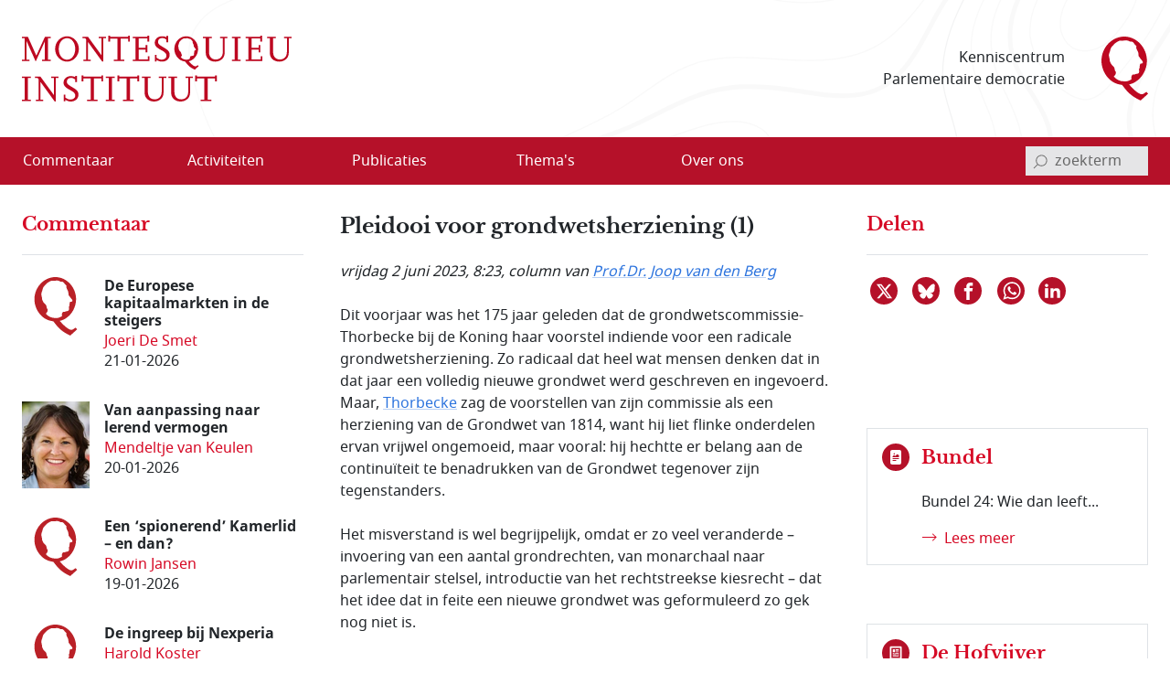

--- FILE ---
content_type: text/html; charset=utf-8
request_url: https://www.montesquieu-instituut.nl/id/vm3l9yo4i1tv/nieuws/pleidooi_voor_grondwetsherziening_1?colctx=vllzft76lfmu
body_size: 18541
content:
<!DOCTYPE html>  
<html lang="nl" class="no-js">

<head>

<meta charset="utf-8">
<meta name="viewport" content="width=device-width, initial-scale=1.0, viewport-fit=cover">
<meta name="format-detection" content="telephone=no">
<meta name="Date" content="2023-06-02">
<meta name="Description" content="Dit voorjaar was het 175 jaar geleden dat de grondwetscommissie-Thorbecke bij de Koning haar voorstel indiende voor een radicale grondwetsherziening. Zo …">
<!-- <PageMap><DataObject type="document"><Attribute name="vorm">vllwqvzjxdyx</Attribute><Attribute name="n6l">vhj8hvdgvwl9</Attribute><Attribute name="n6t">vln5fit4p4ww</Attribute></DataObject></PageMap> -->
<meta name="twitter:site" content="@parlement">
<meta name="twitter:card" content="summary">
<meta name="twitter:image" content="https://www.montesquieu-instituut.nl/9394201/g/twcard.jpg">
<meta name="twitter:title" content="Pleidooi voor grondwetsherziening (1)">
<meta name="twitter:description" content="Dit voorjaar was het 175 jaar geleden dat de grondwetscommissie-Thorbecke bij de Koning haar voorstel indiende voor een radicale grondwetsherziening. Zo …">
<meta property="og:title" content="Pleidooi voor grondwetsherziening (1)">
<meta property="og:type" content="website">
<meta property="og:url" content="https://www.montesquieu-instituut.nl/id/vm3l9yo4i1tv/nieuws/pleidooi_voor_grondwetsherziening_1?colctx=vllzft76lfmu">
<meta property="og:image" content="https://www.montesquieu-instituut.nl/9394201/g/linkedin_mi_v3.png">




<link rel="icon" type="image/svg+xml" href="/9394201/g/favicon.svg?v=1">


<link rel="apple-touch-icon" sizes="180x180" href="/9394201/g/favicons_v1/apple-touch-icon.png">
<link rel="icon" type="image/png" sizes="16x16" href="/9394201/g/favicons_v1/favicon-16x16.png">
<link rel="manifest" href="/9394201/g/favicons_v1/site.webmanifest">
<link rel="mask-icon" href="/9394201/g/favicons_v1/safari-pinned-tab.svg" color="#bca181">
<meta name="msapplication-TileColor" content="#e8f2f6">
<meta name="msapplication-config" content="/9394201/g/favicons_v1/browserconfig.xml">
<meta name="theme-color" content="#ffffff">

<title>Pleidooi voor grondwetsherziening (1) - Montesquieu Instituut</title>

<!-- (c) 12-05-2022 -->

<!-- PDC Informatie Architectuur bv, Den Haag:
     ontwikkeling website
     email 217@pdc.nl 
     informatie-adviseur: Hans Nielen -->
	 
	 
<!-- Vormgeving: Ronald Brummelkamp
     email: ronald@brummelkamp.net -->



	<link rel="stylesheet" href="/cgi-bin/as.cgi/0000000/c/loadsass?f=%2f9394201%2fv%2fscss%2fapp.scss&#38;lm=t3pk8s&amp;postcss=0">
<script>
(function () {
	var fontsToPreload = [
		{"href": "/9394201/v/fonts/Noto Sans/notosans-bolditalic-webfont.woff2", "type": "font/woff2"},
		{"href": "/9394201/v/fonts/Noto Sans/notosans-italic-webfont.woff2", "type": "font/woff2"},
		{"href": "/9394201/v/fonts/Noto Sans/notosans-bold-webfont.woff2", "type": "font/woff2"},		
		{"href": "/9394201/v/fonts/Noto Sans/notosans-regular-webfont.woff2", "type": "font/woff2"},
		{"href": "/9394201/v/fonts/LibreBaskerville/librebaskerville-bold-webfont.woff2", "type": "font/woff2"}
	];

	var fragment = document.createDocumentFragment();
	for(var i = 0; i < fontsToPreload.length; i += 1) {
		var font = fontsToPreload[i];
		var preload = document.createElement('link');
		preload.rel = "preload";
		preload.href = font.href;
		preload.type = font.type;
		preload.as = "font";
		preload.crossOrigin = "anonymous";
		fragment.appendChild(preload)
	}
	document.head.appendChild(fragment);
})();
</script>
<script><!--
function init(){}
function r_ol(){}
var k21="vm3l9yo4i1tv";
var omg="394";
var vormId="vllwqvzjxdyx";
var popupnote_icon="9394201";


//--></script>
<script src="/cgi-bin/as.cgi/0000000/c/loadjs2.js?files=%2f9394201%2fv%2fjs%2fms-viewport-fix.js;%2f9000000%2fv%2fjs%2fwcag2.1-menubar.js;%2f9000000%2fv%2fjs%2fwcag2.1-tablist.js;%2f9394201%2fv%2fjs%2fbootstrap-5.1.3%2fbootstrap.bundle.min.js&#38;lm=sguajp"></script>

<script><!--
	function check(){}
	function checkall(){return true}
//--></script><script><!--

function doonload() {
	var z=document.getElementById&&document.getElementById('q');
	function getq(s) {
		var i=s.indexOf("&q=");
		if(i==-1)i=s.indexOf("?q=");
		var j=s.indexOf("&",i+1);
		return i<0?null:unescape(s.substring(i+3,j<0?s.length:j).replace(new RegExp("\\+", "g"), " "));
	}


	init();
r_ol(null,null,"Pleidooi voor grondwetsherziening (1)");
}
//--></script>

</head>
<body  class="omgeving_9394201 gewone_pagina nederlands columnblog" onload="doonload();">

<nav class="skippy overflow-hidden position-absolute" aria-label="skipmenu">
	<a class="visually-hidden-focusable skipLink" href="#content" title="Naar hoofdinhoud">Naar de hoofdinhoud</a>
</nav>

<header id="pageheader" class="bg-white">

	<div class="w_pageheader container-fluid container container-xxl d-md-flex align-items-center px-4 px-md-6 px-xxl-3">

		<a href="/" id="site-title_lnk" class="navbar-brand p-0 me-auto" title="naar home Montesquieu Instituut">
			<div class="woordmerk zonder-beeldmerk">
				<svg class="icon logo-woordmerk">
					<title>MONTESQUIEU INSTITUUT</title>
					<use xmlns:xlink="http://www.w3.org/1999/xlink" xlink:href="/9394201/v/svgs_external_file.svg#logo_woordmerk"></use>
				</svg>
			</div>
		</a>
		
		<div class="motto me-6 pe-4 text-md-end d-print-none">
		 Kenniscentrum 
		 Parlementaire democratie
		</div>
		
		<svg class="icon logo-beeldmerk d-print-none">
			<title>MONTESQUIEU INSTITUUT</title>
			<use xmlns:xlink="http://www.w3.org/1999/xlink" xlink:href="/9394201/v/svgs_external_file.svg#logo_beeldmerk"></use>
		</svg>


	</div>

 	<nav id="primary-menu" class="navbar navbar-expand-lg navbar-light bg-light px-4 px-md-6 px-xxl-3 d-print-none" aria-label="hoofdmenu">
		<div class="container-fluid container container-xxl px-0 d-flex flex-nowrap align-items-center justify-content-between">

			<button type="button" id="menubutton" class="menu-icon menu-icon-no-text navbar-toggler text-white border-0 bg-transparent" aria-haspopup="true" 
			 aria-controls="primary-menu-dropdown">
				<span class="visually-hidden menu-icon-t">
					<span class="menu-icon-tvar">Open</span>
					 Menu
				</span>
		    <!-- <span class="navbar-toggler-icon"></span> -->
				<svg xmlns="http://www.w3.org/2000/svg" width="32" height="32" class="bi" fill="currentColor" viewBox="0 0 16 16">
					<path fill-rule="evenodd" d="M2.5 11.5A.5.5 0 0 1 3 11h10a.5.5 0 0 1 0 1H3a.5.5 0 0 1-.5-.5zm0-4A.5.5 0 0 1 3 7h10a.5.5 0 0 1 0 1H3a.5.5 0 0 1-.5-.5zm0-4A.5.5 0 0 1 3 3h10a.5.5 0 0 1 0 1H3a.5.5 0 0 1-.5-.5z"></path>
				</svg>
		    </button>
<ul class="d-lg-flex navbar-nav w-100 me-auto mb-0 p-0 accordion-menu" id="primary-menu-dropdown" aria-labelledby="menubutton" role="menubar" aria-label="hoofdmenu">
<li class="top-level d-flex w-100 align-self-center align-items-center" role="none"><a role="menuitem" class="d-inline-flex nowr align-items-start" href="/id/vln5gez02kxe/overzicht_commentaar"><span class="medium-order-2">Commentaar</span>
</a></li>
<li class="top-level d-flex w-100 align-self-center align-items-center item-with-ul d-flex  w-100 align-items-center align-self-center is-dropdown-submenu-parent" role="none"><a role="menuitem" class="d-inline-flex nowr align-items-start has-submenu" href="/id/vln5gnx74hy6/activiteit"><span class="medium-order-2">Activiteiten</span>
</a><button type="button" id="btn-id-activiteiten-uitklapmenu" class="bg-transparent border-0" aria-expanded="false" aria-controls="ul-id-activiteiten-uitklapmenu" aria-label="Open menu">
<svg class="pijl-fwd-icon icon" width="18" height="10" aria-hidden="true" focusable="false"><use xmlns:xlink="http://www.w3.org/1999/xlink" xlink:href="/9394201/v/svgs_external_file.svg?v594#arrow-r"></use></svg></button><ul class="vertical menu w-100 p-0 custom-scroll" role="menu" id="ul-id-activiteiten-uitklapmenu">
<li role="none"><a role="menuitem" class="d-inline-flex nowr align-items-start" href="/id/vlrplgjmbcjv/overzicht_activiteiten" title="Overzicht activiteiten - Activiteiten"><span class="medium-order-2">Overzicht activiteiten</span>
</a></li>
<li role="none"><a role="menuitem" class="d-inline-flex nowr align-items-start" href="/id/vlrplto4dhgr/afgelopen_activiteiten" title="Afgelopen activiteiten - Activiteiten"><span class="medium-order-2">Afgelopen activiteiten</span>
</a></li></ul>
</li>
<li class="top-level d-flex w-100 align-self-center align-items-center item-with-ul d-flex  w-100 align-items-center align-self-center is-dropdown-submenu-parent" role="none"><a role="menuitem" class="d-inline-flex nowr align-items-start has-submenu" href="/id/vln5gob1aepi/publicatie"><span class="medium-order-2">Publicaties</span>
</a><button type="button" id="btn-id-publicaties-uitklapmenu" class="bg-transparent border-0" aria-expanded="false" aria-controls="ul-id-publicaties-uitklapmenu" aria-label="Open menu">
<svg class="pijl-fwd-icon icon" width="18" height="10" aria-hidden="true" focusable="false"><use xmlns:xlink="http://www.w3.org/1999/xlink" xlink:href="/9394201/v/svgs_external_file.svg?v594#arrow-r"></use></svg></button><ul class="vertical menu w-100 p-0 custom-scroll" role="menu" id="ul-id-publicaties-uitklapmenu">
<li role="none"><a role="menuitem" class="d-inline-flex nowr align-items-start" href="/id/vj2ei2s2succ/montesquieu_reeks" title="Boeken - Publicaties"><span class="medium-order-2">Boeken</span>
</a></li>
<li role="none"><a role="menuitem" class="d-inline-flex nowr align-items-start" href="/id/vhxzde5a00vx/montesquieu_policy_papers" title="Papers - Publicaties"><span class="medium-order-2">Papers</span>
</a></li>
<li role="none"><a role="menuitem" class="d-inline-flex nowr align-items-start" href="/id/vmtcfl0lvcm8/montesquieu_series" title="Series - Publicaties"><span class="medium-order-2">Series</span>
</a></li>
<li class="item-with-ul d-flex  w-100 align-items-center align-self-center is-dropdown-submenu-parent" role="none"><a role="menuitem" class="d-inline-flex nowr align-items-start has-submenu" href="/id/vls9chl7s1w6/de_hofvijver" title="De Hofvijver - Publicaties"><span class="medium-order-2">De Hofvijver</span>
</a><button type="button" id="btn-id-de-hofvijver-uitklapmenu-publicaties" class="bg-transparent border-0" aria-expanded="false" aria-controls="ul-id-de-hofvijver-uitklapmenu-publicaties" aria-label="Open menu">
<svg class="pijl-fwd-icon icon" width="18" height="10" aria-hidden="true" focusable="false"><use xmlns:xlink="http://www.w3.org/1999/xlink" xlink:href="/9394201/v/svgs_external_file.svg?v594#arrow-r"></use></svg></button><ul class="vertical menu w-100 p-0 custom-scroll" role="menu" id="ul-id-de-hofvijver-uitklapmenu-publicaties">
<li role="none"><a role="menuitem" class="d-inline-flex nowr align-items-start" href="/id/vmsypew2z4pw/redactie_de_hofvijver" title="Redactie De Hofvijver - De Hofvijver (Publicaties)"><span class="medium-order-2">Redactie De Hofvijver</span>
</a></li></ul>
</li>
<li role="none"><a role="menuitem" class="d-inline-flex nowr align-items-start" href="/id/vlu8mlelcqjf/podcast" title="Podcast - Publicaties"><span class="medium-order-2">Podcast</span>
</a></li></ul>
</li>
<li class="top-level d-flex w-100 align-self-center align-items-center item-with-ul d-flex  w-100 align-items-center align-self-center is-dropdown-submenu-parent" role="none"><a role="menuitem" class="d-inline-flex nowr align-items-start has-submenu" href="/id/vln5govlz3by/thema_s"><span class="medium-order-2">Thema's</span>
</a><button type="button" id="btn-id-thema-s-uitklapmenu" class="bg-transparent border-0" aria-expanded="false" aria-controls="ul-id-thema-s-uitklapmenu" aria-label="Open menu">
<svg class="pijl-fwd-icon icon" width="18" height="10" aria-hidden="true" focusable="false"><use xmlns:xlink="http://www.w3.org/1999/xlink" xlink:href="/9394201/v/svgs_external_file.svg?v594#arrow-r"></use></svg></button><ul class="vertical menu w-100 p-0 custom-scroll" role="menu" id="ul-id-thema-s-uitklapmenu">
<li class="item-with-ul d-flex  w-100 align-items-center align-self-center is-dropdown-submenu-parent" role="none"><a role="menuitem" class="d-inline-flex nowr align-items-start has-submenu" href="/id/vlsktxvle8rl/nationale_thema_s" title="Nationaal - Thema's"><span class="medium-order-2">Nationaal</span>
</a><button type="button" id="btn-id-nationaal-uitklapmenu-thema-s" class="bg-transparent border-0" aria-expanded="false" aria-controls="ul-id-nationaal-uitklapmenu-thema-s" aria-label="Open menu">
<svg class="pijl-fwd-icon icon" width="18" height="10" aria-hidden="true" focusable="false"><use xmlns:xlink="http://www.w3.org/1999/xlink" xlink:href="/9394201/v/svgs_external_file.svg?v594#arrow-r"></use></svg></button><ul class="vertical menu w-100 p-0 custom-scroll" role="menu" id="ul-id-nationaal-uitklapmenu-thema-s">
<li role="none"><a role="menuitem" class="d-inline-flex nowr align-items-start" href="/id/vlndhkl9s7oi/agendavorming" title="Agendavorming - Nationaal (Thema's)"><span class="medium-order-2">Agendavorming</span>
</a></li>
<li role="none"><a role="menuitem" class="d-inline-flex nowr align-items-start" href="/id/vlndho2x0qxz/bestuurlijke_vernieuwing" title="Bestuurlijke vernieuwing - Nationaal (Thema's)"><span class="medium-order-2">Bestuurlijke vernieuwing</span>
</a></li>
<li role="none"><a role="menuitem" class="d-inline-flex nowr align-items-start" href="/id/vlndhlvtqtzy/centralisatie_decentralisatie" title="Centralisatie/Decentralisatie - Nationaal (Thema's)"><span class="medium-order-2">Centralisatie/Decentralisatie</span>
</a></li>
<li role="none"><a role="menuitem" class="d-inline-flex nowr align-items-start" href="/id/vlndhln796od/democratie" title="Democratie - Nationaal (Thema's)"><span class="medium-order-2">Democratie</span>
</a></li>
<li role="none"><a role="menuitem" class="d-inline-flex nowr align-items-start" href="/id/vlndhin55pkd/grondwet" title="Grondwet - Nationaal (Thema's)"><span class="medium-order-2">Grondwet</span>
</a></li>
<li role="none"><a role="menuitem" class="d-inline-flex nowr align-items-start" href="/id/vm1ymc45sfq2/integriteit" title="Integriteit - Nationaal (Thema's)"><span class="medium-order-2">Integriteit</span>
</a></li>
<li role="none"><a role="menuitem" class="d-inline-flex nowr align-items-start" href="/id/vln5gsdwxyxf/kabinetsformatie" title="Kabinetsformatie - Nationaal (Thema's)"><span class="medium-order-2">Kabinetsformatie</span>
</a></li>
<li role="none"><a role="menuitem" class="d-inline-flex nowr align-items-start" href="/id/vlndhmo7xoyb/media_en_politiek" title="Media en politiek - Nationaal (Thema's)"><span class="medium-order-2">Media en politiek</span>
</a></li>
<li role="none"><a role="menuitem" class="d-inline-flex nowr align-items-start" href="/id/vlndhl18dpca/monarchie" title="Monarchie - Nationaal (Thema's)"><span class="medium-order-2">Monarchie</span>
</a></li>
<li role="none"><a role="menuitem" class="d-inline-flex nowr align-items-start" href="/id/vlnjkeqq63pg/parlement" title="Parlement - Nationaal (Thema's)"><span class="medium-order-2">Parlement</span>
</a></li>
<li role="none"><a role="menuitem" class="d-inline-flex nowr align-items-start" href="/id/vln5h2ysynw5/partijen_en_politieke_stromingen" title="Partijen en politieke stromingen - Nationaal (Thema's)"><span class="medium-order-2">Partijen en politieke stromingen</span>
</a></li>
<li role="none"><a role="menuitem" class="d-inline-flex nowr align-items-start" href="/id/vlndhjpg1ks5/rechterlijke_macht" title="Rechterlijke macht - Nationaal (Thema's)"><span class="medium-order-2">Rechterlijke macht</span>
</a></li>
<li role="none"><a role="menuitem" class="d-inline-flex nowr align-items-start" href="/id/vlndhle83kq8/rechtsstaat" title="Rechtsstaat - Nationaal (Thema's)"><span class="medium-order-2">Rechtsstaat</span>
</a></li>
<li role="none"><a role="menuitem" class="d-inline-flex nowr align-items-start" href="/id/vlndhk9kaggo/regering" title="Regering - Nationaal (Thema's)"><span class="medium-order-2">Regering</span>
</a></li>
<li role="none"><a role="menuitem" class="d-inline-flex nowr align-items-start" href="/id/vlndhl7hdvw1/rijksdienst" title="Rijksdienst - Nationaal (Thema's)"><span class="medium-order-2">Rijksdienst</span>
</a></li>
<li role="none"><a role="menuitem" class="d-inline-flex nowr align-items-start" href="/id/vlndhm4102t8/staatsvorm_trias_politica" title="Staatsvorm/Trias Politica - Nationaal (Thema's)"><span class="medium-order-2">Staatsvorm/Trias Politica</span>
</a></li>
<li role="none"><a role="menuitem" class="d-inline-flex nowr align-items-start" href="/id/vlndhmbgkcw7/verkiezingen" title="Verkiezingen - Nationaal (Thema's)"><span class="medium-order-2">Verkiezingen</span>
</a></li>
<li role="none"><a role="menuitem" class="d-inline-flex nowr align-items-start" href="/id/vlobjohwczn0/wetgeving" title="Wetgeving - Nationaal (Thema's)"><span class="medium-order-2">Wetgeving</span>
</a></li>
<li role="none"><a role="menuitem" class="d-inline-flex nowr align-items-start" href="/id/vlndhmvr9k6i/wetenschap_en_politiek" title="Wetenschap en politiek - Nationaal (Thema's)"><span class="medium-order-2">Wetenschap en politiek</span>
</a></li></ul>
</li>
<li class="item-with-ul d-flex  w-100 align-items-center align-self-center is-dropdown-submenu-parent" role="none"><a role="menuitem" class="d-inline-flex nowr align-items-start has-submenu" href="/id/vlskuewdums6/europese_thema_s" title="Europees - Thema's"><span class="medium-order-2">Europees</span>
</a><button type="button" id="btn-id-europees-uitklapmenu-thema-s" class="bg-transparent border-0" aria-expanded="false" aria-controls="ul-id-europees-uitklapmenu-thema-s" aria-label="Open menu">
<svg class="pijl-fwd-icon icon" width="18" height="10" aria-hidden="true" focusable="false"><use xmlns:xlink="http://www.w3.org/1999/xlink" xlink:href="/9394201/v/svgs_external_file.svg?v594#arrow-r"></use></svg></button><ul class="vertical menu w-100 p-0 custom-scroll" role="menu" id="ul-id-europees-uitklapmenu-thema-s">
<li role="none"><a role="menuitem" class="d-inline-flex nowr align-items-start" href="/id/vlobjrywozxc/europese_agendavorming" title="Agendavorming - Europees (Thema's)"><span class="medium-order-2">Agendavorming</span>
</a></li>
<li role="none"><a role="menuitem" class="d-inline-flex nowr align-items-start" href="/id/vlobjsde0aol/europees_beleid_en_wetgeving" title="Beleid en wetgeving - Europees (Thema's)"><span class="medium-order-2">Beleid en wetgeving</span>
</a></li>
<li role="none"><a role="menuitem" class="d-inline-flex nowr align-items-start" href="/id/vlndhop3v6vi/europa_geopolitiek_en_buurlanden" title="Europa, geopolitiek en buurlanden - Europees (Thema's)"><span class="medium-order-2">Europa, geopolitiek en buurlanden</span>
</a></li>
<li role="none"><a role="menuitem" class="d-inline-flex nowr align-items-start" href="/id/vln5h1x2sdrj/europese_instellingen_en_bevoegdheden" title="Instellingen en bevoegdheden - Europees (Thema's)"><span class="medium-order-2">Instellingen en bevoegdheden</span>
</a></li>
<li role="none"><a role="menuitem" class="d-inline-flex nowr align-items-start" href="/id/vlndho8439uu/europese_lidstaten" title="Lidstaten - Europees (Thema's)"><span class="medium-order-2">Lidstaten</span>
</a></li>
<li role="none"><a role="menuitem" class="d-inline-flex nowr align-items-start" href="/id/vlndhnvk1pqr/nederland_in_europa" title="Nederland in Europa - Europees (Thema's)"><span class="medium-order-2">Nederland in Europa</span>
</a></li>
<li role="none"><a role="menuitem" class="d-inline-flex nowr align-items-start" href="/id/vlobjspnqkv3/europese_rechtsstaat_en_democratie" title="Rechtsstaat en democratie - Europees (Thema's)"><span class="medium-order-2">Rechtsstaat en democratie</span>
</a></li>
<li role="none"><a role="menuitem" class="d-inline-flex nowr align-items-start" href="/id/vlobjt2i70yo/europese_solidariteit" title="Solidariteit - Europees (Thema's)"><span class="medium-order-2">Solidariteit</span>
</a></li></ul>
</li></ul>
</li>
<li class="top-level d-flex w-100 align-self-center align-items-center item-with-ul d-flex  w-100 align-items-center align-self-center is-dropdown-submenu-parent" role="none"><a role="menuitem" class="d-inline-flex nowr align-items-start has-submenu" href="/id/vln5gp9nvnct/over_ons"><span class="medium-order-2">Over ons</span>
</a><button type="button" id="btn-id-over-ons-uitklapmenu" class="bg-transparent border-0" aria-expanded="false" aria-controls="ul-id-over-ons-uitklapmenu" aria-label="Open menu">
<svg class="pijl-fwd-icon icon" width="18" height="10" aria-hidden="true" focusable="false"><use xmlns:xlink="http://www.w3.org/1999/xlink" xlink:href="/9394201/v/svgs_external_file.svg?v594#arrow-r"></use></svg></button><ul class="vertical menu w-100 p-0 custom-scroll" role="menu" id="ul-id-over-ons-uitklapmenu">
<li role="none"><a role="menuitem" class="d-inline-flex nowr align-items-start" href="/id/vlsikhw3e9zt/missie_en_doelstelling" title="Missie en doelstelling - Over ons"><span class="medium-order-2">Missie en doelstelling</span>
</a></li>
<li role="none"><a role="menuitem" class="d-inline-flex nowr align-items-start" href="/id/vi2fjzydcvus/bestuur_stichting_montesquieu" title="Bestuur - Over ons"><span class="medium-order-2">Bestuur</span>
</a></li>
<li role="none"><a role="menuitem" class="d-inline-flex nowr align-items-start" href="/id/vmiamji4ncrz/redactieteam" title="Redactieteam - Over ons"><span class="medium-order-2">Redactieteam</span>
</a></li>
<li role="none"><a role="menuitem" class="d-inline-flex nowr align-items-start" href="/id/vmhki9cl7sl2/raad_van_toezicht_stichting_montesquieu" title="Raad van Toezicht - Over ons"><span class="medium-order-2">Raad van Toezicht</span>
</a></li>
<li role="none"><a role="menuitem" class="d-inline-flex nowr align-items-start" href="/id/vmkphxb5ywu5/raad_van_advies" title="Raad van Advies - Over ons"><span class="medium-order-2">Raad van Advies</span>
</a></li>
<li role="none"><a role="menuitem" class="d-inline-flex nowr align-items-start" href="/id/vlsnd58yy5ys/partners" title="Partners - Over ons"><span class="medium-order-2">Partners</span>
</a></li>
<li role="none"><a role="menuitem" class="d-inline-flex nowr align-items-start" href="/id/vhwollrbjjzc/montesquieu_fellows" title="Fellows - Over ons"><span class="medium-order-2">Fellows</span>
</a></li>
<li role="none"><a role="menuitem" class="d-inline-flex nowr align-items-start" href="/id/vmsghs3uaou3/anbi_info" title="ANBI info - Over ons"><span class="medium-order-2">ANBI info</span>
</a></li>
<li role="none"><a role="menuitem" class="d-inline-flex nowr align-items-start" href="/id/vlsne6mm94p2/contact" title="Contact - Over ons"><span class="medium-order-2">Contact</span>
</a></li>
<li role="none"><a role="menuitem" class="d-inline-flex nowr align-items-start" href="/id/vlvpflo0i2x0/over_deze_site" title="Over deze site - Over ons"><span class="medium-order-2">Over deze site</span>
</a></li>
</ul>
</li>
</ul>


<script>
			window.addEventListener('load', function () {
				new MenubarNavigation(document.getElementById('primary-menu'));
			});


</script>

			<div id="sb-search" class="sb-search container-search d-print-none">

				<form role="search" class="searchbox" action="/id/vgdei7c2vgu4/zoeken">
					<label for="q" class="visually-hidden">invoerveld zoekterm</label>
					<input type="hidden" name="u" value="&#x2713;">
					<input id="q" name="q" class="sb-search-input" placeholder="zoekterm" type="search" aria-labelledby="searchbutton"
					 title="tik zoekterm in, en bevestig met Enter of klik/tap op het vergrootglas"
					 autocomplete="off" required="" value="" aria-autocomplete="list" aria-haspopup="true" aria-label="invoerveld zoekterm">
					<button class="icon-clear rounded-circle" type="reset">
						<span class="visually-hidden">reset</span>
					</button>		
					<button id="searchbutton" class="sb-search-submit sb-icon-search searchbox-icon btn-search d-flex align-items-center" type="submit" aria-label="bevestig zoekterm">
					<svg class="mglass-search icon gray-600" width="18" height="18"><use xmlns:xlink="http://www.w3.org/1999/xlink" xlink:href="/9394201/v/svgs_external_file.svg?v4#icon-search"></use></svg>
					</button>
				</form>			

			</div>

		</div>	
	</nav>  
</header>



<div id="container-main" class="d-flex flex-column d-lg-grid container-main container container-xxl my-md-6 bd-layout px-4 px-md-6 px-xxl-3 pt-6 pt-md-2">

		<main id="content" class="bd-main order-2 mb-9 mb-md-4">

			<p class="print-layout-warning d-none fs-14">N.B. Het kan zijn dat elementen ontbreken aan deze printversie.</p>

	
			<!-- ISI_LISTEN_START_0 -->
			<div id="tekst00" class="partext"><div class="partext_c">

				<h1>Pleidooi voor grondwetsherziening (1)</h1>

	<!-- ISI_LISTEN_START_0 -->
	<div id="tekst0" class="partext"><div class="partext_c">

<div class="bron_nieuwtje my-6"><span style="white-space:nowrap">vrijdag 2 juni 2023</span>, 8:23, column van <a href="/id/vg09llmk0bzk/j_th_j_joop_van_den_berg" class="meti" data-title="Prof.Dr. Joop van ..." data-tooltip="Vooraanstaande PvdA-ideoloog die acht jaar de Wiardi Beckman Stichting, de 'denktank' van zijn partij, leidde, en korte tijd fractievoorzitter in de Eerste Kamer was. Was aanvankelijk journalist en daarna wetenschapper in Leiden. Na zijn periode bij de WBS hoogleraar en hoofddirecteur van de Vereniging van Nederlandse Gemeenten. Was hoogleraar in Leiden en Maastricht. Leidde diverse adviescommissies en is publicist en columnist. Auctor intellectualis van begrippen als 'de Haagse kaasstolp' en 'het prefab-Kamerlid'.&#60;br&#62;
Joop van den Berg is medeoprichter van het Montesquieu Instituut en is nu nog als fellow daaraan verbonden. Zijn vak is de parlementaire geschiedenis, parlementaire stelsels en het Nederlandse binnenlandse bestuur waarover hij column schrijft op www.parlement.com en bijdragen aan De Hofvijver.">Prof.Dr. Joop van den Berg</a></div><p class="mnone">Dit voorjaar was het 175 jaar geleden dat de grondwetscommissie-Thorbecke bij de Koning haar voorstel indiende voor een radicale grondwetsherziening. Zo radicaal dat heel wat mensen denken dat in dat jaar een volledig nieuwe grondwet werd geschreven en ingevoerd. Maar, <span class="a-popup"><a href="https://www.parlement.com/id/vg09llalluyf" class="popup" title="link opent in nieuw venster" data-newwin="1">Thorbecke</a></span> zag de voorstellen van zijn commissie als een herziening van de Grondwet van 1814, want hij liet flinke onderdelen ervan vrijwel ongemoeid, maar vooral: hij hechtte er belang aan de continuïteit te benadrukken van de Grondwet tegenover zijn tegenstanders.</p>
<p class="mtop">Het misverstand is wel begrijpelijk, omdat er zo veel veranderde – invoering van een aantal grondrechten, van monarchaal naar parlementair stelsel, introductie van het rechtstreekse kiesrecht – dat het idee dat in feite een nieuwe grondwet was geformuleerd zo gek nog niet is.</p>
<p class="mtop">Het jubileum ervan is een inspiratiebron gebleken voor groepen wetenschappers die dit jaar in juni (Utrecht, Montaignecentrum) en in november (Den Haag, Montesquieu Instituut) over de Grondwet gaan congresseren. Daarvoor is trouwens nog een tweede aanleiding. Juist recent is een aantal wijzigingen doorgevoerd in de Grondwet die tezamen de meest omvangrijke vernieuwing vormen sedert de algehele grondwetsherziening van 1983.</p>
<p class="mtop">Opmerkelijk is voorts dat er twee ‘bakstenen’ van boeken in één jaar tijd zijn verschenen met de Grondwet als onderwerp. Wim Voermans publiceerde dit voorjaar <em>Onze Constitutie</em><sup>1)</sup> waarin hij beschouwingen wijdt aan het fenomeen Grondwet in Nederland en het waarom ervan en voorts gedetailleerd en artikelsgewijs ingaat op de inhoud. Nogal een prestatie, omdat zowel grondwetscommentaren als staatsrechtelijke handboeken tegenwoordig door hele gezelschappen worden geschreven. Voermans laat zien dat het nog steeds kan: een verkenningstocht door de Grondwet met één deskundige als gids. Goed voor de leesbaarheid en de discussie.</p>
<p class="mtop">Een tweede belangrijke productie, eerder al geleverd door een keur van deskundigen, is <em>Een</em> <em>nieuw commentaar op de Grondwet</em><sup>2)</sup> onder redactie van Afshin Ellian en Bastiaan Rijpkema. Daar geen algemene beschouwingen, maar wel worden een paar thema’s besproken die juist niet in de Grondwet aan de orde komen, zoals de positie van politieke partijen, de Europese Unie en het lot van dieren. Helemaal compleet is het niet: een aantal hoofdstukken van de Grondwet wordt niet besproken, zoals het merendeel van de sociale grondrechten en het hoofdstuk over het koningschap.</p>
<p class="mtop">Belangrijker is dat de belangstelling voor de Grondwet en haar betekenis in de bevolking sterk is toegenomen. De coronapandemie heeft nogal wat burgers bewust gemaakt van de Grondwet en de legitimatie van vrijheidsbeperkende maatregelen, zoals die in 2020 en 2021 zijn genomen. ‘Mag dat allemaal zo maar?’, was meer dan eens de vraag en ‘Beschermt de Grondwet ons tegen al te voortvarend overheidsoptreden?’ De toeslagenaffaire versterkte de vraag naar de rechtvaardiging van hard en in dit geval meedogenloos overheidsoptreden.</p>
<p class="mtop">Er is nog een andere reden voor breder aandacht. Die wordt niet zo vaak genoemd, maar zij is van groot belang. Nederland is een multi-etnische samenleving geworden, met grote groepen inwoners met een migratieachtergrond, in toenemende mate uit landen met een totaal andere staats- en gezagstraditie en met totaal andere maatschappelijke verhoudingen. Wat bindt hen aan de Nederlandse samenleving? Niet toevallig wordt bij naturalisatieceremonies aan nieuwe Nederlanders vaak de tekst van de Grondwet uitgereikt. Natuurlijk overdreef <span class="a-popup"><a href="https://www.parlement.com/id/vge7dtpnwfzv" class="popup" title="link opent in nieuw venster" data-newwin="1">Ayaan Hirsi Ali</a></span> het tijdens haar Kamerlidmaatschap, toen zij van migranten vergde dat zij de Grondwet belangrijker zouden vinden dan hun eigen godsdienst. Maar, het zou goed zijn als ook voor hen de Grondwet een belangrijk document ter inburgering is.</p>
<p class="mtop">Daarmee heeft de Grondwet een heel andere plaats verworven dan zij had, toen voor het laatst werd gewerkt aan algehele grondwetsherziening, in de jaren tussen 1967 en 1983. Toen overheerste het idee dat de Grondwet het absolute minimum moest bevatten aan juridisch houdbare tekst. Al wat leek op ambitie of ideaal kon er wel uit. Dat is ook in die periode niet helemaal gelukt – vooral de Tweede Kamer wilde toch iets meer dan kale juridische tekst – maar de Grondwet werd wel voor al te velen in ons land, met of zonder migratieachtergrond, wat ik ben gaan noemen ‘een juridisch breiwerkje’<sup>3)</sup>, zonder geur of smaak.</p>
<p class="mtop">Alle reden dus voor opnieuw nadenken over karakter en inhoud van de Grondwet, bijna zestig jaar na de vorige grote herziening.</p>
<div class="mnone">&nbsp;</div>

<div class="hr"><hr></div>
<p class="mnone"><span class="em">Dit is de eerste van drie columns die tezamen een pleidooi vormen voor een nieuwe, algehele herziening van onze Grondwet. De tweede column is vindbaar <a href="/id/vm3zcnyu11ij/nieuws/pleidooi_voor_grondwetsherziening_2" class="meti" data-title="via deze link" data-tooltip="De vader van de Amerikaanse onafhankelijkheidsverklaring, Thomas Jefferson, vond in 1789 dat een grondwet minimaal eens in de twintig jaar moest worden herschreven om te voorkomen dat ‘de doden zouden gaan regeren over de levenden’. Een van de grote schrijvers aan de Amerikaanse Constitutie, James Madison, aan wie Jefferson dit schreef dacht er heel anders over. Een constitutie wordt voor de eeuwigheid gemaakt en moet vooral niet worden gewijzigd&#60;sup&#62;1)&#60;/sup&#62;.">via deze link</a>.</span></p>
<p class="mnone"><span class="em">Deze column verscheen oorspronkelijk op <span class="a-popup"><a href="https://www.parlement.com/id/vm3i9y5bntkc/pleidooi_voor_grondwetsherziening_1" class="popup" title="link opent in nieuw venster" data-newwin="1">Parlement.com</a></span>.</span></p>
<p class="mtop"><em>Prof.dr. J.Th.J. van den Berg</em> <em>is fellow van het</em> <em>Montesquieu Instituut en emeritus hoogleraar aan de Universiteit</em> <em>Leiden (parlementaire geschiedenis) en</em> <em>Maastricht (parlementair stelsel). Hij is oud-lid van de Eerste Kamer.</em></p>
<div class="mnone">&nbsp;</div>

<div class="hr"><hr></div>
<ul class="inlopendetekst p-0">
<li class="mnone list-unstyled">
<div class="opsomitem d-flex">
<div class="opsomteken">1)&nbsp;</div>
<div class="opsomtekst">Wim Voermans, <em>Onze Constitutie. De geschreven en ongeschreven regels van het Nederlandse staatsbestel</em>, Amsterdam: Prometheus 2023.</div>
</div>
</li>
<li class="mnone list-unstyled">
<div class="opsomitem d-flex">
<div class="opsomteken">2)&nbsp;</div>
<div class="opsomtekst">Afshin Ellian en Bastiaan Rijpkema (red.), <em>Een nieuw commentaar op de Grondwet</em>, Amsterdam: Boom 2022.</div>
</div>
</li>
<li class="mnone list-unstyled">
<div class="opsomitem d-flex">
<div class="opsomteken">3)&nbsp;</div>
<div class="opsomtekst">J.Th.J. van den Berg, <em>Kortheidshalve. Over recht en macht in de democratie</em>, Diemen: Uitgeverij EW 2020, 44 – 46. Eerder al: Idem, ‘Tweehonderd jaar grondwetgeving: historie en actualiteit’ (Daalderlezing), in: <em>Rechtsgeleerd Magazijn Themis</em>, 159 (1998), 299 – 307.</div>
</div>
</li>
</ul>
<div data-track-content data-content-name="Meer links" class="meer_links"></div>


		</div>
	</div>


	<!-- sdocc ISI_LISTEN_STOP_1 -->

					</div>
				
				</div>

			</main>

	<aside class="avlucht d-print-none order-2" aria-label="commentaren">

<div class="analyse_signaalblok">
	<div class="atab_signaal_wrapper"><div>
		<div class="atab_signaal border-bottom pb-5 mb-6">
			<h2 class="analyse_h2 text-secondary m-0">Commentaar</h2>
		</div>
	</div>
</div>
<ul class="list-group">

		<li class="list-group-item border-0 card mb-7 p-0 commentaarblok  no-image">
			<article class="row g-0">
				<a href="/id/vmtdn1gihcw4/nieuws/de_europese_kapitaalmarkten_in_de?colctx=vllzft76lfmu" class="row g-0">

					<div class="commentaarblok_img d-flex">

<svg width="50" height="50" role="img" class="icon geen-pasfoto mx-auto" aria-labelledby="nopfototext_vmtdn1gihcw4"><title id="nopfototext_vmtdn1gihcw4">geen pasfoto beschikbaaar</title><use xmlns:xlink="http://www.w3.org/1999/xlink"
 xlink:href="/9394201/v/svgs_external_file.svg?v4#icon-geen-pasfoto"></use></svg>

					</div>

					<div class="commentaarblok_txt">
						<div class="card-body py-0 ps-0 pe-0">

							<h3 class="mb-1 fs-5 card-title">De Europese kapitaalmarkten in de steigers</h3>
						
							<p class="mb-0 d-flex flex-column">
								<span class="text-secondary">Joeri De Smet</span>
								
								<span class="date">21-01-2026</span>
							</p>

						</div>
					</div>
				</a>
			</article>
		</li>
		<li class="list-group-item border-0 card mb-7 p-0 commentaarblok ">
			<article class="row g-0">
				<a href="/id/vmtfdr46dwwh/nieuws/van_aanpassing_naar_lerend_vermogen?colctx=vllzft76lfmu" class="row g-0">

					<div class="commentaarblok_img d-flex">
<img src="/9394000/1/j4nvh0qavhjkdqd_j9vvllwqvzjxdyx/vkyqe5nenwyq?sizew=74&#38;sizeh=95&#38;crop=71:0:216:277&#38;lm=prya52" width="74" height="95" alt="Mendeltje van Keulen"
  class />

					</div>

					<div class="commentaarblok_txt">
						<div class="card-body py-0 ps-0 pe-0">

							<h3 class="mb-1 fs-5 card-title">Van aanpassing naar lerend vermogen
</h3>
						
							<p class="mb-0 d-flex flex-column">
								<span class="text-secondary">Mendeltje van Keulen</span>
								
								<span class="date">20-01-2026</span>
							</p>

						</div>
					</div>
				</a>
			</article>
		</li>
		<li class="list-group-item border-0 card mb-7 p-0 commentaarblok  no-image">
			<article class="row g-0">
				<a href="/id/vmtele1ab8pg/nieuws/een_spionerend_kamerlid_en_dan?colctx=vllzft76lfmu" class="row g-0">

					<div class="commentaarblok_img d-flex">

<svg width="50" height="50" role="img" class="icon geen-pasfoto mx-auto" aria-labelledby="nopfototext_vmtele1ab8pg"><title id="nopfototext_vmtele1ab8pg">geen pasfoto beschikbaaar</title><use xmlns:xlink="http://www.w3.org/1999/xlink"
 xlink:href="/9394201/v/svgs_external_file.svg?v4#icon-geen-pasfoto"></use></svg>

					</div>

					<div class="commentaarblok_txt">
						<div class="card-body py-0 ps-0 pe-0">

							<h3 class="mb-1 fs-5 card-title">Een ‘spionerend’ Kamerlid – en dan? 

</h3>
						
							<p class="mb-0 d-flex flex-column">
								<span class="text-secondary">Rowin Jansen</span>
								
								<span class="date">19-01-2026</span>
							</p>

						</div>
					</div>
				</a>
			</article>
		</li>
		<li class="list-group-item border-0 card mb-7 p-0 commentaarblok  no-image">
			<article class="row g-0">
				<a href="/id/vmtel1otwwx9/nieuws/de_ingreep_bij_nexperia?colctx=vllzft76lfmu" class="row g-0">

					<div class="commentaarblok_img d-flex">

<svg width="50" height="50" role="img" class="icon geen-pasfoto mx-auto" aria-labelledby="nopfototext_vmtel1otwwx9"><title id="nopfototext_vmtel1otwwx9">geen pasfoto beschikbaaar</title><use xmlns:xlink="http://www.w3.org/1999/xlink"
 xlink:href="/9394201/v/svgs_external_file.svg?v4#icon-geen-pasfoto"></use></svg>

					</div>

					<div class="commentaarblok_txt">
						<div class="card-body py-0 ps-0 pe-0">

							<h3 class="mb-1 fs-5 card-title">De ingreep bij Nexperia</h3>
						
							<p class="mb-0 d-flex flex-column">
								<span class="text-secondary">Harold Koster</span>
								
								<span class="date">14-01-2026</span>
							</p>

						</div>
					</div>
				</a>
			</article>
		</li>
		<li class="list-group-item border-0 card mb-7 p-0 commentaarblok ">
			<article class="row g-0">
				<a href="/id/vmu4gc2tiemq/nieuws/inconsistenties_in_het_parlementaire?colctx=vllzft76lfmu" class="row g-0">

					<div class="commentaarblok_img d-flex">
<img src="/9394000/1/j4nvh0qavhjkdqd_j9vvllwqvzjxdyx/vl8oj8awmhz3?sizew=74&#38;sizeh=95&#38;crop=0:200:1563:2010&#38;lm=qadi9p" width="74" height="95" alt="Jan Postma"
  class />

					</div>

					<div class="commentaarblok_txt">
						<div class="card-body py-0 ps-0 pe-0">

							<h3 class="mb-1 fs-5 card-title">Inconsistenties in het parlementaire begrotingsproces</h3>
						
							<p class="mb-0 d-flex flex-column">
								<span class="text-secondary">Jan Postma</span>
								
								<span class="date">13-01-2026</span>
							</p>

						</div>
					</div>
				</a>
			</article>
		</li>
		<li class="list-group-item border-0 card mb-7 p-0 commentaarblok  no-image">
			<article class="row g-0">
				<a href="/id/vmtdmzsx22zy/nieuws/europese_verkiezingsregulering_het?colctx=vllzft76lfmu" class="row g-0">

					<div class="commentaarblok_img d-flex">

<svg width="50" height="50" role="img" class="icon geen-pasfoto mx-auto" aria-labelledby="nopfototext_vmtdmzsx22zy"><title id="nopfototext_vmtdmzsx22zy">geen pasfoto beschikbaaar</title><use xmlns:xlink="http://www.w3.org/1999/xlink"
 xlink:href="/9394201/v/svgs_external_file.svg?v4#icon-geen-pasfoto"></use></svg>

					</div>

					<div class="commentaarblok_txt">
						<div class="card-body py-0 ps-0 pe-0">

							<h3 class="mb-1 fs-5 card-title">Europese verkiezingsregulering: het papier en de praktijk
</h3>
						
							<p class="mb-0 d-flex flex-column">
								<span class="text-secondary">Leon Trapman</span>
								
								<span class="date">12-01-2026</span>
							</p>

						</div>
					</div>
				</a>
			</article>
		</li>
		<li class="list-group-item border-0 card mb-7 p-0 commentaarblok  no-image">
			<article class="row g-0">
				<a href="/id/vmtehe7fcwuu/nieuws/militaire_macht_europa_een?colctx=vllzft76lfmu" class="row g-0">

					<div class="commentaarblok_img d-flex">

<svg width="50" height="50" role="img" class="icon geen-pasfoto mx-auto" aria-labelledby="nopfototext_vmtehe7fcwuu"><title id="nopfototext_vmtehe7fcwuu">geen pasfoto beschikbaaar</title><use xmlns:xlink="http://www.w3.org/1999/xlink"
 xlink:href="/9394201/v/svgs_external_file.svg?v4#icon-geen-pasfoto"></use></svg>

					</div>

					<div class="commentaarblok_txt">
						<div class="card-body py-0 ps-0 pe-0">

							<h3 class="mb-1 fs-5 card-title">Militaire Macht Europa: een voortmodderend stel glorieuze dwergen?</h3>
						
							<p class="mb-0 d-flex flex-column">
								<span class="text-secondary">Trineke Palm</span>
								
								<span class="date">07-01-2026</span>
							</p>

						</div>
					</div>
				</a>
			</article>
		</li>
		<li class="list-group-item border-0 card mb-7 p-0 commentaarblok ">
			<article class="row g-0">
				<a href="/id/vmtegh9fgdxq/nieuws/de_europese_unie_in_een_democratische?colctx=vllzft76lfmu" class="row g-0">

					<div class="commentaarblok_img d-flex">
<img src="/9394000/1/j4nvh0qavhjkdqd_j9vvllwqvzjxdyx/vmh4p8jjl7y1?sizew=74&#38;sizeh=96&#38;lm=skorvf" width="74" height="96" alt="Nora Vissers"
  class />

					</div>

					<div class="commentaarblok_txt">
						<div class="card-body py-0 ps-0 pe-0">

							<h3 class="mb-1 fs-5 card-title">De Europese Unie in een democratische spagaat</h3>
						
							<p class="mb-0 d-flex flex-column">
								<span class="text-secondary">Nora Vissers</span>
								
								<span class="date">05-01-2026</span>
							</p>

						</div>
					</div>
				</a>
			</article>
		</li>
		<li class="list-group-item border-0 card mb-7 p-0 commentaarblok ">
			<article class="row g-0">
				<a href="/id/vmtdmysumrnr/nieuws/j_accuse_daagt_nederland_slowakije_voor?colctx=vllzft76lfmu" class="row g-0">

					<div class="commentaarblok_img d-flex">
<img src="/9394000/1/j4nvh0qavhjkdqd_j9vvllwqvzjxdyx/vl20esp0f19i?sizew=74&#38;sizeh=95&#38;crop=109:408:2558:3290&#38;lm=py0tuz" width="74" height="95" alt="Marijn van der Sluis"
  class />

					</div>

					<div class="commentaarblok_txt">
						<div class="card-body py-0 ps-0 pe-0">

							<h3 class="mb-1 fs-5 card-title">J’Accuse! Daagt Nederland Slowakije voor de Europese rechter?
</h3>
						
							<p class="mb-0 d-flex flex-column">
								<span class="text-secondary">Marijn van der Sluis</span>
								
								<span class="date">30-12-2025</span>
							</p>

						</div>
					</div>
				</a>
			</article>
		</li>
		<li class="list-group-item border-0 card mb-7 p-0 commentaarblok  no-image">
			<article class="row g-0">
				<a href="/id/vmtkjzn304qh/nieuws/regio_s_stemmen_niet_over_de_misleidende?colctx=vllzft76lfmu" class="row g-0">

					<div class="commentaarblok_img d-flex">

<svg width="50" height="50" role="img" class="icon geen-pasfoto mx-auto" aria-labelledby="nopfototext_vmtkjzn304qh"><title id="nopfototext_vmtkjzn304qh">geen pasfoto beschikbaaar</title><use xmlns:xlink="http://www.w3.org/1999/xlink"
 xlink:href="/9394201/v/svgs_external_file.svg?v4#icon-geen-pasfoto"></use></svg>

					</div>

					<div class="commentaarblok_txt">
						<div class="card-body py-0 ps-0 pe-0">

							<h3 class="mb-1 fs-5 card-title">Regio’s stemmen niet. Over de misleidende voorstelling en het politieke misbruik van de vermeende regionale kloof</h3>
						
							<p class="mb-0 d-flex flex-column">
								<span class="text-secondary">Edwin Buitelaar en Jaap van Slageren</span>
								
								<span class="date">24-12-2025</span>
							</p>

						</div>
					</div>
				</a>
			</article>
		</li>
		<li class="list-group-item border-0 card mb-7 p-0 commentaarblok ">
			<article class="row g-0">
				<a href="/id/vmtekm2sory8/nieuws/europa_balans_van_een_heel_moeilijk_jaar?colctx=vllzft76lfmu" class="row g-0">

					<div class="commentaarblok_img d-flex">
<img src="/9394000/1/j4nvh0qavhjkdqd_j9vvllwqvzjxdyx/vlrqggjb9284?sizew=74&#38;sizeh=95&#38;crop=7:0:140:180&#38;lm=r9nqh0" width="74" height="95" alt="Jan Werts"
  class />

					</div>

					<div class="commentaarblok_txt">
						<div class="card-body py-0 ps-0 pe-0">

							<h3 class="mb-1 fs-5 card-title">Europa: balans van een héél moeilijk jaar
</h3>
						
							<p class="mb-0 d-flex flex-column">
								<span class="text-secondary">Dr. Jan Werts</span>
								
								<span class="date">23-12-2025</span>
							</p>

						</div>
					</div>
				</a>
			</article>
		</li>
		<li class="list-group-item border-0 card mb-7 p-0 commentaarblok  no-image">
			<article class="row g-0">
				<a href="/id/vmtjcctgjhc5/nieuws/vereenvoudigde_vervolging_kamerleden_en?colctx=vllzft76lfmu" class="row g-0">

					<div class="commentaarblok_img d-flex">

<svg width="50" height="50" role="img" class="icon geen-pasfoto mx-auto" aria-labelledby="nopfototext_vmtjcctgjhc5"><title id="nopfototext_vmtjcctgjhc5">geen pasfoto beschikbaaar</title><use xmlns:xlink="http://www.w3.org/1999/xlink"
 xlink:href="/9394201/v/svgs_external_file.svg?v4#icon-geen-pasfoto"></use></svg>

					</div>

					<div class="commentaarblok_txt">
						<div class="card-body py-0 ps-0 pe-0">

							<h3 class="mb-1 fs-5 card-title">Vereenvoudigde vervolging Kamerleden en bewindslieden: helpt dat tegen de kloof?</h3>
						
							<p class="mb-0 d-flex flex-column">
								<span class="text-secondary">Roel Schutgens</span>
								
								<span class="date">22-12-2025</span>
							</p>

						</div>
					</div>
				</a>
			</article>
		</li>
	</ul>
	
		
		
		
		<div class="ladder_bladeren ladder_bladeren-next d-flex d-nowrap justify-content-end">
		<a href="/id/vm3l9yo4i1tv/nieuws/pleidooi_voor_grondwetsherziening_1?colctx=vllzft76lfmu&#38;start_002=12" class="d-flex  py-0 align-items-start mb-9"><div class="w_pijl-fwd-icon-pre-text d-flex me-2"><svg class="pijl-fwd-icon icon" width="18" height="10" aria-hidden="true" focusable="false"><use xmlns:xlink="http://www.w3.org/1999/xlink" xlink:href="/9394201/v/svgs_external_file.svg?v594#arrow-r"></use></svg></div><div class="text-secondary">Eerder&nbsp;</div></a>
		</div>
		
		
	
</div>	
<!-- <hr> -->

	</aside>
		<aside id="vlucht-main" class="order-3 vlucht d-print-none" aria-label="neveninfo">
			<div id="vlucht_content" class="vlucht_content">

	<section class="section-vl mb-9">
		<h2 class="border-bottom mb-6 pb-5 text-secondary">Delen</h2>
		<ul class="w_social pb-lg-9 ms-1 d-flex list-unstyled">
			
			<li>
		<form method="get" action="/id/vi7iblg5oiwe/share_2_social"  aria-label="Deel op X" target="_blank">
			<a href="#" rel="nofollow" onclick="event.preventDefault(); _paq.push(['trackEvent', 'SocialShare', 'x','Pleidooi voor grondwetsherziening (1)']); this.parentElement.submit();" title="Deel dit item op X; link opent in nieuw venster" class="grid-x l-so popup"
				onkeypress="this.click();">
				<div class="icon text-white me-4  btn-round rounded-circle  d-inline-flex justify-content-center align-items-center glyph grid-x align-middle align-center fs1 soc-icon_c x">
						<svg class="soc-icon x" width="25" height="25">
							<use xmlns:xlink="http://www.w3.org/1999/xlink" xlink:href="/9394201/v/svgs_external_file.svg?v594?v48#icon-x"></use>
						</svg>
				</div>
				<span class="visually-hidden">Deel dit item op X</span>
			</a>
			<input type="hidden" id="aan_x" name="aan" value="x">
			<input type="hidden" id="url_x" name="url" value="https://www.montesquieu-instituut.nl/id/vm3l9yo4i1tv/nieuws/pleidooi_voor_grondwetsherziening_1?colctx=vllzft76lfmu">
			<input type="hidden" id="id_x" name="id" value="vm3l9yo4i1tv">
			<input type="hidden" id="bron_x" name="bron" value="Montesquieu Instituut">
		</form>
	</li>
			<li>
		<form method="get" action="/id/vi7iblg5oiwe/share_2_social"  aria-label="Deel op Bluesky" target="_blank">
			<a href="#" rel="nofollow" onclick="event.preventDefault(); _paq.push(['trackEvent', 'SocialShare', 'bluesky','Pleidooi voor grondwetsherziening (1)']); this.parentElement.submit();" title="Deel dit item op Bluesky; link opent in nieuw venster" class="grid-x l-so popup"
				onkeypress="this.click();">
				<div class="icon text-white me-4  btn-round rounded-circle  d-inline-flex justify-content-center align-items-center glyph grid-x align-middle align-center fs1 soc-icon_c bluesky">
						<svg class="soc-icon bluesky" width="25" height="25">
							<use xmlns:xlink="http://www.w3.org/1999/xlink" xlink:href="/9394201/v/svgs_external_file.svg?v594?v48#icon-bluesky"></use>
						</svg>
				</div>
				<span class="visually-hidden">Deel dit item op Bluesky</span>
			</a>
			<input type="hidden" id="aan_bluesky" name="aan" value="bluesky">
			<input type="hidden" id="url_bluesky" name="url" value="https://www.montesquieu-instituut.nl/id/vm3l9yo4i1tv/nieuws/pleidooi_voor_grondwetsherziening_1?colctx=vllzft76lfmu">
			<input type="hidden" id="id_bluesky" name="id" value="vm3l9yo4i1tv">
			<input type="hidden" id="bron_bluesky" name="bron" value="Montesquieu Instituut">
		</form>
	</li>
			<li>
		<form method="get" action="/id/vi7iblg5oiwe/share_2_social"  aria-label="Deel op Facebook" target="_blank">
			<a href="#" rel="nofollow" onclick="event.preventDefault(); _paq.push(['trackEvent', 'SocialShare', 'facebook','Pleidooi voor grondwetsherziening (1)']); this.parentElement.submit();" title="Deel dit item op Facebook; link opent in nieuw venster" class="grid-x l-so popup"
				onkeypress="this.click();">
				<div class="icon text-white me-4  btn-round rounded-circle  d-inline-flex justify-content-center align-items-center glyph grid-x align-middle align-center fs1 soc-icon_c facebook">
						<svg class="soc-icon facebook" width="25" height="25">
							<use xmlns:xlink="http://www.w3.org/1999/xlink" xlink:href="/9394201/v/svgs_external_file.svg?v594?v48#icon-facebook"></use>
						</svg>
				</div>
				<span class="visually-hidden">Deel dit item op Facebook</span>
			</a>
			<input type="hidden" id="aan_facebook" name="aan" value="facebook">
			<input type="hidden" id="url_facebook" name="url" value="https://www.montesquieu-instituut.nl/id/vm3l9yo4i1tv/nieuws/pleidooi_voor_grondwetsherziening_1?colctx=vllzft76lfmu">
			<input type="hidden" id="id_facebook" name="id" value="vm3l9yo4i1tv">
			<input type="hidden" id="bron_facebook" name="bron" value="Montesquieu Instituut">
		</form>
	</li>
			<li class="whatsapp xxshow-for-mobile-only">
				<div class="wa_btn btn-roundicon text-white me-4 btn-round rounded-circle d-inline-flex justify-content-center align-items-center"><a title="Delen via WhatsApp (link opent in nieuw venster)" onclick="popup(this.href,800,500,'menubar=yes,location=yes,toolbar=yes');_paq.push(['trackEvent', 'SocialShare', 'whatsapp', 'Pleidooi voor grondwetsherziening (1)']); return false"
				 href="https://api.whatsapp.com/send?text=Bekijk%20deze%20link:%20https:%2f%2fwww.montesquieu-instituut.nl%2fid%2fvm3l9yo4i1tv%2fnieuws%2fpleidooi_voor_grondwetsherziening_1?colctx=vllzft76lfmu" class="wa_btn wa_btn_l"
				 aria-label="Delen via WhatsApp"><span class="visually-hidden">Delen via WhatsApp</span><!-- Share --></a></div>
			</li>
			<li>
		<form method="get" action="/id/vi7iblg5oiwe/share_2_social"  aria-label="Deel op Linkedin" target="_blank">
			<a href="#" rel="nofollow" onclick="event.preventDefault(); _paq.push(['trackEvent', 'SocialShare', 'linkedin','Pleidooi voor grondwetsherziening (1)']); this.parentElement.submit();" title="Deel dit item op Linkedin; link opent in nieuw venster" class="grid-x l-so popup"
				onkeypress="this.click();">
				<div class="icon text-white me-4  btn-round rounded-circle  d-inline-flex justify-content-center align-items-center glyph grid-x align-middle align-center fs1 soc-icon_c linkedin">
						<svg class="soc-icon linkedin" width="25" height="25">
							<use xmlns:xlink="http://www.w3.org/1999/xlink" xlink:href="/9394201/v/svgs_external_file.svg?v594?v48#icon-linkedin"></use>
						</svg>
				</div>
				<span class="visually-hidden">Deel dit item op Linkedin</span>
			</a>
			<input type="hidden" id="aan_linkedin" name="aan" value="linkedin">
			<input type="hidden" id="url_linkedin" name="url" value="https://www.montesquieu-instituut.nl/id/vm3l9yo4i1tv/nieuws/pleidooi_voor_grondwetsherziening_1?colctx=vllzft76lfmu">
			<input type="hidden" id="id_linkedin" name="id" value="vm3l9yo4i1tv">
			<input type="hidden" id="bron_linkedin" name="bron" value="Montesquieu Instituut">
		</form>
	</li>
		</ul>
	</section>

			</div>
	
		</aside>
				
		<aside id="vlucht-aside" class="order-4 vlucht mb-9 mb-md-0 d-print-none" aria-label="secundair">




<section class="section-vl vl-banner position-relative border mb-9">

	<div  class="position-absolute btn-round btn-danger rounded-circle float-right float-end d-inline-flex justify-content-center align-items-center"><svg class="icon" width="18" height="10" aria-hidden="true" focusable="false"><use xmlns:xlink="http://www.w3.org/1999/xlink"
		 xlink:href="/9394201/v/svgs_external_file.svg?v4#richtext"></use></svg>
	</div>

	<h2 class="text-secondary mb-6">Bundel</h2>

	<div>
		<p class="mb-4">Bundel 24: Wie dan leeft...</p>
		<div class="ladder_bladeren grid-x nowr align-right">
			<div class="ladder_bladeren-next">
				<a href="/id/vmhig7jslfis/bundel_24_wie_dan_leeft" class="d-flex py-0 align-items-start">
					<div class="w_pijl-fwd-icon-pre-text d-flex"><svg class="pijl-fwd-icon icon" width="18" height="10" aria-hidden="true" focusable="false"><use xmlns:xlink="http://www.w3.org/1999/xlink"
					 xlink:href="/9394201/v/svgs_external_file.svg?v4#arrow-r"></use></svg>
					</div>
					<div class="text-secondary">Lees meer&nbsp;</div>
				</a>
			</div>
		</div>
	</div>
</section>

<section id="nieuwsbrief" class="section-vl vl-banner position-relative border mb-9">

	<div  class="position-absolute btn-round btn-danger rounded-circle float-right float-end d-inline-flex justify-content-center align-items-center"><svg class="icon" width="18" height="10" aria-hidden="true" focusable="false"><use xmlns:xlink="http://www.w3.org/1999/xlink"
		 xlink:href="/9394201/v/svgs_external_file.svg?v4#icon-news"></use></svg>
	</div>

	<h2 class="text-secondary mb-4">De Hofvijver</h2>

	<div id="text-nieuwsbrief" class="mb-1">
		<p>Meld u aan voor de <a href="/id/vkcantko7xor/actuele_hofvijver" class="link-text-nieuwsbrief">maandelijkse nieuwsbrief</a> met beschouwingen, opinies, columns en achtergronden uit Den Haag en Brussel.</p>	
		<form action="/id/vjeukdebyun5/aanmelden_nieuwsbrief_de_hofvijver?pk_campaign=hofv&amp;pk_kwd=grondwetaanmeldknop" method="post" class="xxxxrow m-0 d-flex justify-content-start">
			<!-- <label for="g21" class="f_aslt hide-for-print">e-mail</label> 
			<input class="col input-hofEmail" type="email" id="g21" name="g21" placeholder="E-mailadres">-->
			<button class="xxxxcol d-inline-flex align-items-center border-0 bg-primary text-white hofvijver_submit lh-base py-1 ps-4 pe-1" type="submit">
			Aanmelden<span class="ms-3 w_pijl-fwd-icon-pre-text text-white d-flex me-2"><svg class="pijl-fwd-icon icon" width="18" height="10" aria-hidden="true" focusable="false"><use xmlns:xlink="http://www.w3.org/1999/xlink" xlink:href="/9394201/v/svgs_external_file.svg?v594#arrow-r"></use></svg></span>
			</button>
		</form>	
	</div>
</section>
				


		</aside>
		
		
</div> <!-- <end container-main -->

<footer id="footer" class="grid-container d-print-none" aria-label="footerSocial">
	<div class="container-fluid container container-xxl align-items-center justify-content-between px-4 px-md-6 px-xxl-3 py-7 py-md-8 overflow-hidden">
	
	
		<div class="woordmerk-1rij text-lg-center d-flex flex-column ms-sm-auto me-sm-auto flex-sm-row h-auto">
			<svg class="icon woordmerk-1rij-l">
				<title>MONTESQUIEU INSTITUUT</title>
				<use xmlns:xlink="http://www.w3.org/1999/xlink" xlink:href="/9394201/v/svgs_external_file.svg?2503091#woordmerk-1rij-l"></use>
			</svg>
			<svg class="icon woordmerk-1rij-r">
				<title>MONTESQUIEU INSTITUUT</title>
				<use xmlns:xlink="http://www.w3.org/1999/xlink" xlink:href="/9394201/v/svgs_external_file.svg?2503092#woordmerk-1rij-r"></use>
			</svg>
		</div>
		
		
		<nav id="footer_primary-menu" class="d-md-flex flex-wrap flex-lg-nowrap justify-content-md-between mt-7 mt-md-0" aria-label="hoofdmenu-footer">
		
			<h2 class="visually-hidden-focusable">Hoofdnavigatiemenu</h2>
<div class="col-md-4 col-lg-2 ladder ladder1"><ul class="list-unstyled ladder1 m-0 p-0"><li><h2 class="mb-4 mb-md-6 mt-6 mt-md-8"><a href="/id/vln5gez02kxe/overzicht_commentaar">Commentaar</a></h2></li></ul></div>
<div class="col-md-4 col-lg-2 ladder ladder2"><ul class="list-unstyled ladder2 m-0 p-0"><li><h2 class="mb-4 mb-md-6 mt-6 mt-md-8"><a href="/id/vln5gnx74hy6/activiteit">Activiteiten</a></h2></li><li class="footer_list_1 mb-4"><a href="/id/vlrplgjmbcjv/overzicht_activiteiten" class="grid-x py-0 d-flex nowr align-items-start"><!-- <div class="w_pijl-fwd-icon-pre-text d-flex"><svg class="pijl-fwd-icon icon" width="18" height="10" focusable="false" aria-hidden="true"><use xmlns:xlink="http://www.w3.org/1999/xlink" xlink:href="/9394201/v/svgs_external_file.svg#arrow-r"></use></svg></div>-->Overzicht activiteiten</a></li><li class="footer_list_2 mb-4"><a href="/id/vlrplto4dhgr/afgelopen_activiteiten" class="grid-x py-0 d-flex nowr align-items-start"><!-- <div class="w_pijl-fwd-icon-pre-text d-flex"><svg class="pijl-fwd-icon icon" width="18" height="10" focusable="false" aria-hidden="true"><use xmlns:xlink="http://www.w3.org/1999/xlink" xlink:href="/9394201/v/svgs_external_file.svg#arrow-r"></use></svg></div>-->Afgelopen activiteiten</a></li></ul></div>
<div class="col-md-4 col-lg-2 ladder ladder3"><ul class="list-unstyled ladder3 m-0 p-0"><li><h2 class="mb-4 mb-md-6 mt-6 mt-md-8"><a href="/id/vln5gob1aepi/publicatie">Publicaties</a></h2></li><li class="footer_list_1 mb-4"><a href="/id/vj2ei2s2succ/montesquieu_reeks" class="grid-x py-0 d-flex nowr align-items-start"><!-- <div class="w_pijl-fwd-icon-pre-text d-flex"><svg class="pijl-fwd-icon icon" width="18" height="10" focusable="false" aria-hidden="true"><use xmlns:xlink="http://www.w3.org/1999/xlink" xlink:href="/9394201/v/svgs_external_file.svg#arrow-r"></use></svg></div>-->Boeken</a></li><li class="footer_list_2 mb-4"><a href="/id/vhxzde5a00vx/montesquieu_policy_papers" class="grid-x py-0 d-flex nowr align-items-start"><!-- <div class="w_pijl-fwd-icon-pre-text d-flex"><svg class="pijl-fwd-icon icon" width="18" height="10" focusable="false" aria-hidden="true"><use xmlns:xlink="http://www.w3.org/1999/xlink" xlink:href="/9394201/v/svgs_external_file.svg#arrow-r"></use></svg></div>-->Papers</a></li><li class="footer_list_3 mb-4"><a href="/id/vmtcfl0lvcm8/montesquieu_series" class="grid-x py-0 d-flex nowr align-items-start"><!-- <div class="w_pijl-fwd-icon-pre-text d-flex"><svg class="pijl-fwd-icon icon" width="18" height="10" focusable="false" aria-hidden="true"><use xmlns:xlink="http://www.w3.org/1999/xlink" xlink:href="/9394201/v/svgs_external_file.svg#arrow-r"></use></svg></div>-->Series</a></li><li class="footer_list_4 mb-4"><a href="/id/vls9chl7s1w6/de_hofvijver" class="grid-x py-0 d-flex nowr align-items-start"><!-- <div class="w_pijl-fwd-icon-pre-text d-flex"><svg class="pijl-fwd-icon icon" width="18" height="10" focusable="false" aria-hidden="true"><use xmlns:xlink="http://www.w3.org/1999/xlink" xlink:href="/9394201/v/svgs_external_file.svg#arrow-r"></use></svg></div>-->De Hofvijver</a></li><li class="footer_list_5 mb-4"><a href="/id/vlu8mlelcqjf/podcast" class="grid-x py-0 d-flex nowr align-items-start"><!-- <div class="w_pijl-fwd-icon-pre-text d-flex"><svg class="pijl-fwd-icon icon" width="18" height="10" focusable="false" aria-hidden="true"><use xmlns:xlink="http://www.w3.org/1999/xlink" xlink:href="/9394201/v/svgs_external_file.svg#arrow-r"></use></svg></div>-->Podcast</a></li></ul></div>
<div class="col-md-4 col-lg-2 ladder ladder4"><ul class="list-unstyled ladder4 m-0 p-0"><li><h2 class="mb-4 mb-md-6 mt-6 mt-md-8"><a href="/id/vln5govlz3by/thema_s">Thema's</a></h2></li><li class="footer_list_1 mb-4"><a href="/id/vlsktxvle8rl/nationale_thema_s" class="grid-x py-0 d-flex nowr align-items-start"><!-- <div class="w_pijl-fwd-icon-pre-text d-flex"><svg class="pijl-fwd-icon icon" width="18" height="10" focusable="false" aria-hidden="true"><use xmlns:xlink="http://www.w3.org/1999/xlink" xlink:href="/9394201/v/svgs_external_file.svg#arrow-r"></use></svg></div>-->Nationaal</a></li><li class="footer_list_2 mb-4"><a href="/id/vlskuewdums6/europese_thema_s" class="grid-x py-0 d-flex nowr align-items-start"><!-- <div class="w_pijl-fwd-icon-pre-text d-flex"><svg class="pijl-fwd-icon icon" width="18" height="10" focusable="false" aria-hidden="true"><use xmlns:xlink="http://www.w3.org/1999/xlink" xlink:href="/9394201/v/svgs_external_file.svg#arrow-r"></use></svg></div>-->Europees</a></li></ul></div>
<div class="col-md-4 col-lg-2 ladder ladder5"><ul class="list-unstyled ladder5 m-0 p-0"><li><h2 class="mb-4 mb-md-6 mt-6 mt-md-8"><a href="/id/vln5gp9nvnct/over_ons">Over ons</a></h2></li><li class="footer_list_1 mb-4"><a href="/id/vlsikhw3e9zt/missie_en_doelstelling" class="grid-x py-0 d-flex nowr align-items-start"><!-- <div class="w_pijl-fwd-icon-pre-text d-flex"><svg class="pijl-fwd-icon icon" width="18" height="10" focusable="false" aria-hidden="true"><use xmlns:xlink="http://www.w3.org/1999/xlink" xlink:href="/9394201/v/svgs_external_file.svg#arrow-r"></use></svg></div>-->Missie en doelstelling</a></li><li class="footer_list_2 mb-4"><a href="/id/vi2fjzydcvus/bestuur_stichting_montesquieu" class="grid-x py-0 d-flex nowr align-items-start"><!-- <div class="w_pijl-fwd-icon-pre-text d-flex"><svg class="pijl-fwd-icon icon" width="18" height="10" focusable="false" aria-hidden="true"><use xmlns:xlink="http://www.w3.org/1999/xlink" xlink:href="/9394201/v/svgs_external_file.svg#arrow-r"></use></svg></div>-->Bestuur</a></li><li class="footer_list_3 mb-4"><a href="/id/vmiamji4ncrz/redactieteam" class="grid-x py-0 d-flex nowr align-items-start"><!-- <div class="w_pijl-fwd-icon-pre-text d-flex"><svg class="pijl-fwd-icon icon" width="18" height="10" focusable="false" aria-hidden="true"><use xmlns:xlink="http://www.w3.org/1999/xlink" xlink:href="/9394201/v/svgs_external_file.svg#arrow-r"></use></svg></div>-->Redactieteam</a></li><li class="footer_list_4 mb-4"><a href="/id/vmhki9cl7sl2/raad_van_toezicht_stichting_montesquieu" class="grid-x py-0 d-flex nowr align-items-start"><!-- <div class="w_pijl-fwd-icon-pre-text d-flex"><svg class="pijl-fwd-icon icon" width="18" height="10" focusable="false" aria-hidden="true"><use xmlns:xlink="http://www.w3.org/1999/xlink" xlink:href="/9394201/v/svgs_external_file.svg#arrow-r"></use></svg></div>-->Raad van Toezicht</a></li><li class="footer_list_5 mb-4"><a href="/id/vmkphxb5ywu5/raad_van_advies" class="grid-x py-0 d-flex nowr align-items-start"><!-- <div class="w_pijl-fwd-icon-pre-text d-flex"><svg class="pijl-fwd-icon icon" width="18" height="10" focusable="false" aria-hidden="true"><use xmlns:xlink="http://www.w3.org/1999/xlink" xlink:href="/9394201/v/svgs_external_file.svg#arrow-r"></use></svg></div>-->Raad van Advies</a></li><li class="footer_list_6 mb-4"><a href="/id/vlsnd58yy5ys/partners" class="grid-x py-0 d-flex nowr align-items-start"><!-- <div class="w_pijl-fwd-icon-pre-text d-flex"><svg class="pijl-fwd-icon icon" width="18" height="10" focusable="false" aria-hidden="true"><use xmlns:xlink="http://www.w3.org/1999/xlink" xlink:href="/9394201/v/svgs_external_file.svg#arrow-r"></use></svg></div>-->Partners</a></li><li class="footer_list_7 mb-4"><a href="/id/vhwollrbjjzc/montesquieu_fellows" class="grid-x py-0 d-flex nowr align-items-start"><!-- <div class="w_pijl-fwd-icon-pre-text d-flex"><svg class="pijl-fwd-icon icon" width="18" height="10" focusable="false" aria-hidden="true"><use xmlns:xlink="http://www.w3.org/1999/xlink" xlink:href="/9394201/v/svgs_external_file.svg#arrow-r"></use></svg></div>-->Fellows</a></li><li class="footer_list_8 mb-4"><a href="/id/vmsghs3uaou3/anbi_info" class="grid-x py-0 d-flex nowr align-items-start"><!-- <div class="w_pijl-fwd-icon-pre-text d-flex"><svg class="pijl-fwd-icon icon" width="18" height="10" focusable="false" aria-hidden="true"><use xmlns:xlink="http://www.w3.org/1999/xlink" xlink:href="/9394201/v/svgs_external_file.svg#arrow-r"></use></svg></div>-->ANBI info</a></li><li class="footer_list_9 mb-4"><a href="/id/vlsne6mm94p2/contact" class="grid-x py-0 d-flex nowr align-items-start"><!-- <div class="w_pijl-fwd-icon-pre-text d-flex"><svg class="pijl-fwd-icon icon" width="18" height="10" focusable="false" aria-hidden="true"><use xmlns:xlink="http://www.w3.org/1999/xlink" xlink:href="/9394201/v/svgs_external_file.svg#arrow-r"></use></svg></div>-->Contact</a></li><li class="footer_list_10 mb-4"><a href="/id/vlvpflo0i2x0/over_deze_site" class="grid-x py-0 d-flex nowr align-items-start"><!-- <div class="w_pijl-fwd-icon-pre-text d-flex"><svg class="pijl-fwd-icon icon" width="18" height="10" focusable="false" aria-hidden="true"><use xmlns:xlink="http://www.w3.org/1999/xlink" xlink:href="/9394201/v/svgs_external_file.svg#arrow-r"></use></svg></div>-->Over deze site</a></li></ul></div>

		</nav>

	
		
		<nav class="small-12 medium-4" aria-label="socialvolgenmenu">


<div id="social_volgen" class="mt-8 text-lg-center">
	<!-- 	<h3 class="fs-6">Volg ons</h3> -->
	<div id="c_social_volgen">
		<ul class="w_social d-inline-flex list-unstyled mb-0">


			<li>
				<a href="https://bsky.app/profile/montesquieuinst.bsky.social" class="l-so d-flex align-items-start popup" role="button"
					onclick="popup(this.href,800,500,'menubar=yes,location=yes,toolbar=yes'); return false" onkeypress="this.click();" title="volg ons via Bluesky (link opent in nieuw venster)"
					aria-label="volg ons via Bluesky"><div style=" width: 34px; height: 34px;" class="icon text-white ms-0 me-6 mx-lg-3 btn-round rounded-circle d-inline-flex justify-content-center align-items-center glyph grid-x align-middle align-center fs1 soc-icon_c twitter"><svg
					class="soc-icon twitter" style="color: #fff;" width="25" height="25" aria-hidden="true" focusable="false">
					<title>Bluesky</title><use xmlns:xlink="http://www.w3.org/1999/xlink" xlink:href="/9394201/v/svgs_external_file.svg?v792#icon-bluesky"></use></svg></div>
				</a>
			</li>
			<li>
				<a href="https://x.com/montesquieuinst" class="l-so d-flex align-items-start popup" role="button"
					onclick="popup(this.href,800,500,'menubar=yes,location=yes,toolbar=yes'); return false" onkeypress="this.click();" title="volg ons via X (link opent in nieuw venster)"
					aria-label="volg ons via X"><div style=" width: 34px; height: 34px;" class="icon text-white ms-0 me-6 mx-lg-3 btn-round rounded-circle d-inline-flex justify-content-center align-items-center glyph grid-x align-middle align-center fs1 soc-icon_c twitter"><svg
					class="soc-icon twitter" style="color: #fff;" width="25" height="25" aria-hidden="true" focusable="false">
					<title>X</title><use xmlns:xlink="http://www.w3.org/1999/xlink" xlink:href="/9394201/v/svgs_external_file.svg?v594#icon-x"></use></svg></div>
				</a>
			</li>
			<li>
				<a href="https://www.linkedin.com/company/montesquieu-instituut" class="l-so d-flex align-items-start popup" role="button" 
					onclick="popup(this.href,800,500,'menubar=yes,location=yes,toolbar=yes'); return false" onkeypress="this.click();" title="volg ons via LinkedIn (link opent in nieuw venster)"
					aria-label="volg ons via LinkedIn"><div style=" width: 34px; height: 34px;" class="icon text-white ms-0 me-6 mx-lg-3 btn-round rounded-circle d-inline-flex justify-content-center align-items-center glyph grid-x align-middle align-center fs1 soc-icon_c linkedin"><svg
					class="soc-icon linkedin" style="color: #fff;" width="25" height="25" aria-hidden="true" focusable="false">
					<title>Linkedin</title><use xmlns:xlink="http://www.w3.org/1999/xlink" xlink:href="/9394201/v/svgs_external_file.svg?v4#icon-linkedin"></use></svg></div>
				</a>
			</li>
      <li>
				<a href="https://www.youtube.com/user/MontesquieuInstitute" class="l-so d-flex align-items-start popup" role="button"
					onclick="popup(this.href,800,500,'menubar=yes,location=yes,toolbar=yes'); return false" onkeypress="this.click();" title="volg ons via YouTube (link opent in nieuw venster)"
					aria-label="volg ons via YouTube"><div style=" width: 34px; height: 34px;" class="icon text-white ms-0 me-6 mx-lg-3 btn-round rounded-circle d-inline-flex justify-content-center align-items-center glyph grid-x align-middle align-center fs1 soc-icon_c youtube"><svg
					class="soc-icon youtube" style="color: #fff;" width="25" height="25" aria-hidden="true" focusable="false">
					<title>YouTube</title><use xmlns:xlink="http://www.w3.org/1999/xlink" xlink:href="/9394201/v/svgs_external_file.svg?v4#icon-youtube"></use></svg></div>
				</a>
			</li>
      <li>
				<a href="https://www.instagram.com/montesquieu_instituut/" class="l-so d-flex align-items-start popup" role="button"
					onclick="popup(this.href,800,500,'menubar=yes,location=yes,toolbar=yes'); return false" onkeypress="this.click();" title="volg ons via Instagram (link opent in nieuw venster)"
					aria-label="volg ons via Instagram"><div style=" width: 34px; height: 34px;" class="icon text-white ms-0 me-6 mx-lg-3 btn-round rounded-circle d-inline-flex justify-content-center align-items-center glyph grid-x align-middle align-center fs1 soc-icon_c instagram"><svg
					class="soc-icon instagram" style="color: #fff;" width="25" height="25" aria-hidden="true" focusable="false">
					<title>Instagram</title><use xmlns:xlink="http://www.w3.org/1999/xlink" xlink:href="/9394201/v/svgs_external_file.svg?v4#icon-instagram"></use></svg></div>
				</a>
			</li>
		</ul>
	</div>

</div>
		</nav>

		<hr class="my-7 my-md-8 gray-600">


<div class="row">

<div class="klassiek text-lg-center">

	<h2 class="fs-5">Partners</h2>

		<ul class="list-unstyled gerelateerd d-lg-flex justify-content-lg-between fs-14px">


			<li class="mx-lg-1 mb-6 col-sm">
			<a href="https://www.ru.nl/cpg/" class="popup d-block" title="link opent in nieuw venster" data-newwin="1">
			<div class="klassiek_blok">
				<div class="klassiek_blok_txt hyphenate">
			Centrum voor Parlementaire Geschiedenis
				</div>
			</div>
			</a>
			</li>

			<li class="mx-lg-1 mb-6 col-sm">
			<a href="https://dnpp.nl/" class="popup d-block" title="link opent in nieuw venster" data-newwin="1">
			<div class="klassiek_blok">
				<div class="klassiek_blok_txt hyphenate">
					Documentatie centrum Neder&shy;landse Politieke Partijen
				</div>
			</div>
			</a>
			</li>

			<li class="mx-lg-1 mb-6 col-sm">
			<a href="https://www.universiteitleiden.nl/governance-and-global-affairs" class="popup d-block" title="link opent in nieuw venster" data-newwin="1">
			<div class="klassiek_blok">
				<div class="klassiek_blok_txt hyphenate">
			Faculteit Governance and Global Affairs Universiteit Leiden
				</div>
			</div>
			</a>
			</li>

			<li class="mx-lg-1 mb-6 col-sm">
			<a href="https://www.maastrichtuniversity.nl/mi" class="popup d-block" title="link opent in nieuw venster" data-newwin="1">
			<div class="klassiek_blok">
				<div class="klassiek_blok_txt hyphenate">
			Montesquieu Institute Maastricht University
				</div>
			</div>
			</a>
			</li>

			<li class="mx-lg-1 mb-6 col-sm">
			<a href="https://www.parlementairdocumentatiecentrum.nl" class="popup d-block" title="link opent in nieuw venster" data-newwin="1">
			<div class="klassiek_blok">
				<div class="klassiek_blok_txt hyphenate">
			Parlementair Documentatie Centrum
				</div>
			</div>
			</a>
			</li>

</ul>
</div>
</div>


<div class="row">

<div class="klassiek text-lg-center">

	<h2 class="fs-5 mt-6">Gerelateerde partner sites</h2>

		<ul class="list-unstyled gerelateerd d-lg-flex justify-content-lg-between fs-14px">
<li class="mb-6 mx-lg-1 col-sm">
<a href="/id/vhwwatooo5xu/euparl_net" class="popup d-block" title="link opent in nieuw venster" data-newwin="1">
<div class="klassiek_blok">
	<div class="klassiek_blok_txt hyphenate">
		Europees onderzoeks­netwerk
	</div>
</div>
</a>
</li>



<li class="mb-6 mx-lg-1 col-sm">
<a href="/id/vi91kf6hify5/denederlandsegrondwet_nl" class="popup d-block" title="link opent in nieuw venster" data-newwin="1">
<div class="klassiek_blok">
	<div class="klassiek_blok_txt hyphenate">
		DeNederlandseGrondwet.nl
	</div>
</div>
</a>
</li>



<li class="mb-6 mx-lg-1 col-sm">
<a href="/id/vgi2m9wd1evx/parlement_com" class="popup d-block" title="link opent in nieuw venster" data-newwin="1">
<div class="klassiek_blok">
	<div class="klassiek_blok_txt hyphenate">
		Parlement.com
	</div>
</div>
</a>
</li>



<li class="mb-6 mx-lg-1 col-sm">
<a href="/id/vmaiqqjgsnqj/universiteitleiden_nl_cpl_academie_voor" class="popup d-block" title="link opent in nieuw venster" data-newwin="1">
<div class="klassiek_blok">
	<div class="klassiek_blok_txt hyphenate">
		Academie voor de Rechtsstaat
	</div>
</div>
</a>
</li>



</ul>
</div>
</div>

	</div>
	
</footer>
<nav aria-label="Terug naar boven" id="w_btn-back-to-top">
<button type="button" class="btn btn-round btn-danger btn-floating btn-lg rounded-circle" id="btn-back-to-top" data-js-hook="back-to-top-button">
	<span class="visually-hidden">Terug naar boven</span>
	<svg class="icon back-to-top" focusable="false" aria-hidden="true">
		<use xmlns:xlink="http://www.w3.org/1999/xlink" xlink:href="/9394201/v/svgs_external_file.svg#back-to-top"></use>
	</svg>
</button>
</nav>


<script src="/cgi-bin/as.cgi/0000000/c/loadjs2.js?files=%2f9000000%2fc%2fcss_browser_selector.js;%2f9394201%2fv%2fwinopen.js;%2f9394201%2fv%2fdocoprin.js;%2f9000000%2fv%2fjs%2fbootstrap%2fa11y-back-to-top-smoothscroll.js;%2f9000000%2fv%2fjs%2fbootstrap%2fback-to-top.js;%2f9000000%2fv%2findicate-2.4.0%2findicate.umd.js;%2f9000000%2fv%2fjs%2fcarousel_wai.js;%2f9000000%2fv%2fjs%2fvan11y-accessible-hide-show-aria.v3_0_1.min.js;%2f9000000%2fv%2fsvg4everybody.min.js;%2f9000000%2fv%2fsvg4everybody2.js;%2f9394201%2fv%2fjs%2fvendor%2fwhat-input.min.js;%2f9000000%2fv%2fjs%2fclassie.js;%2f9000000%2fv%2fjs%2fexpandable_searchbar.js&#38;lm=succvy" defer></script>
 





<script>
	window.addEventListener('load', function(loadEvent) {

	var tables = document.querySelectorAll('table:not(.col_table)');
		if (tables && tables.length) {
			for (var t in tables) {
				var table = tables[t];
				var tableParent = table.parentNode;
				if (tableParent && tableParent != '') {
					var wrapper = document.createElement('div');
					tableParent.insertBefore(wrapper, table);
					wrapper.appendChild(table);
					new Indicate(wrapper, {
						arrowMarkup: '<svg width="14" height="28" xmlns="http://www.w3.org/2000/svg"><polyline fill="none" stroke="#00669a" stroke-width="2" stroke-linecap="round" stroke-linejoin="round" points="12,22 2,12 12,2 "/></svg>',
						vertical: false
					});
				}
			}
		}

	});
</script>








<script><!--
	document.addEventListener("DOMContentLoaded", function() {
		// code...
		var popupLinks = document.querySelectorAll('.popup');
		popupLinks.forEach(function(popupLink) {
			popupLink.addEventListener('click', function(event) {
				if (popupLink.classList.contains('meti') && document.querySelector('html').classList.contains('touch')) {
					return;
				}
				event.preventDefault();
				// popup(popupLink.getAttribute('href'), 800, 800);
				window.open(popupLink.getAttribute('href'), '_blank', 'height=800,width=800');
			});
		});

		//var tablists = document.querySelectorAll('[role="tablist"]'); // net zo als bij pcom ook hier de vraag waarvoor dit is (is overgenomen van de mI-site)
		//for(let i = 0; i < tablists.length; i += 1) {
			//new Tablist(tablists[i]);
		//}
	});
//--></script>


<script>
  var _paq = _paq || [];
  _paq.push(["disableCookies"]);
  _paq.push(['trackPageView']);
  _paq.push(['enableLinkTracking']);
  (function() {
    var u=(("https:" == document.location.protocol) ? "https" : "http") + "://php.pdc.nl/piwik/";
    _paq.push(['setTrackerUrl', u+'piwik.php']);
    _paq.push(['setSiteId', '8']);
    var d=document, g=d.createElement('script'), s=d.getElementsByTagName('script')[0]; g.type='text/javascript';
    g.defer=true; g.async=true; g.src=u+'piwik.js'; s.parentNode.insertBefore(g,s);
  })();
</script>
<noscript><p><img src="http://php.pdc.nl/piwik/piwik.php?idsite=8" style="border:0;" alt="" /></p></noscript>


</body>
</html> 

